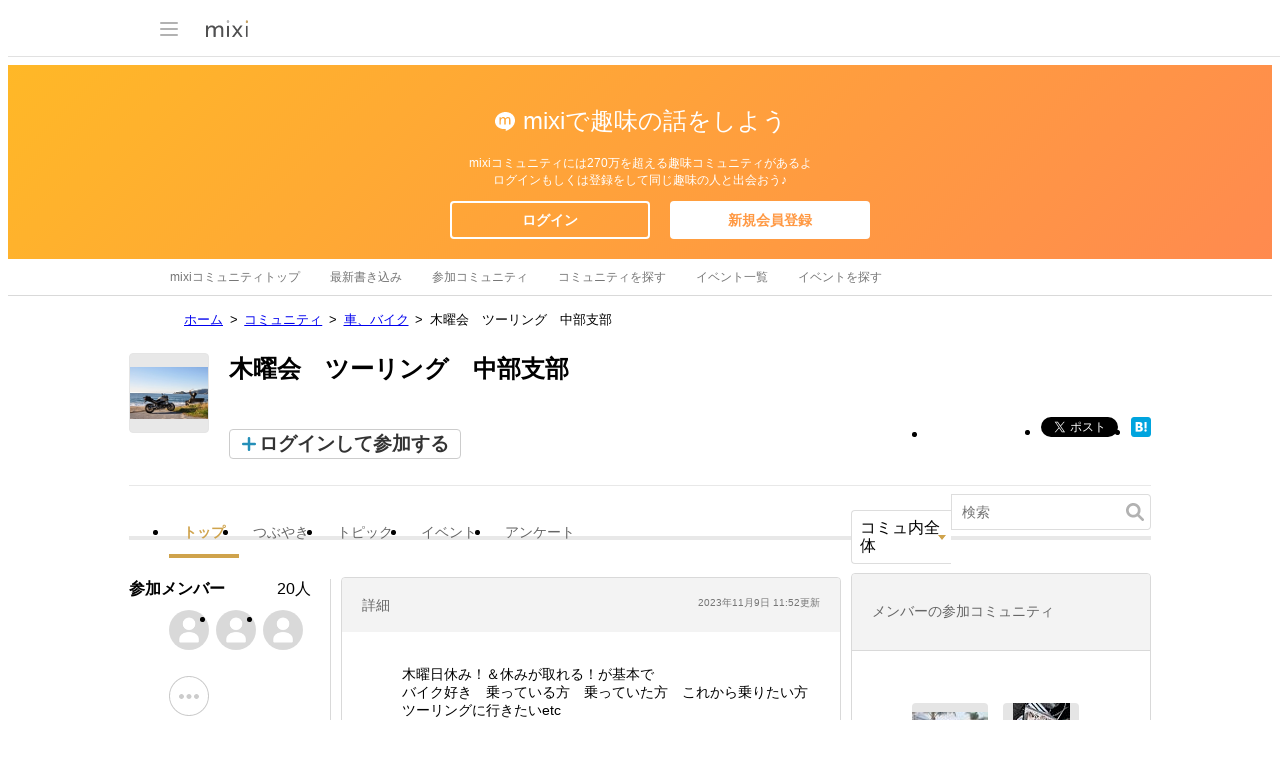

--- FILE ---
content_type: text/html; charset=utf-8
request_url: https://www.google.com/recaptcha/api2/aframe
body_size: 250
content:
<!DOCTYPE HTML><html><head><meta http-equiv="content-type" content="text/html; charset=UTF-8"></head><body><script nonce="-TRVTarF39XfQ4bMR2TfCQ">/** Anti-fraud and anti-abuse applications only. See google.com/recaptcha */ try{var clients={'sodar':'https://pagead2.googlesyndication.com/pagead/sodar?'};window.addEventListener("message",function(a){try{if(a.source===window.parent){var b=JSON.parse(a.data);var c=clients[b['id']];if(c){var d=document.createElement('img');d.src=c+b['params']+'&rc='+(localStorage.getItem("rc::a")?sessionStorage.getItem("rc::b"):"");window.document.body.appendChild(d);sessionStorage.setItem("rc::e",parseInt(sessionStorage.getItem("rc::e")||0)+1);localStorage.setItem("rc::h",'1768796531448');}}}catch(b){}});window.parent.postMessage("_grecaptcha_ready", "*");}catch(b){}</script></body></html>

--- FILE ---
content_type: application/javascript; charset=utf-8
request_url: https://fundingchoicesmessages.google.com/f/AGSKWxXl-E2o30HmuRZUbuQKB4brpCpf0BOUO9cGgMGpv_vVh78S1qOa6PCNYghqRaeiauE7bFRezGV5NocHWUvVQLc_yhkLjQuXQjNXCnyfGCLCzkQ52y1N82FfSDHc3IGotppSMZOXh8lGa-DIJ6JJDosjLUGikS9eDv3lh6penrWQskBeSHJGLQOd_f3n/_/nugg.min.js/adv.jsp&showad=.ng/ads//ads_footer.
body_size: -1289
content:
window['9f001801-f5da-4de5-afcc-be6b5af36208'] = true;